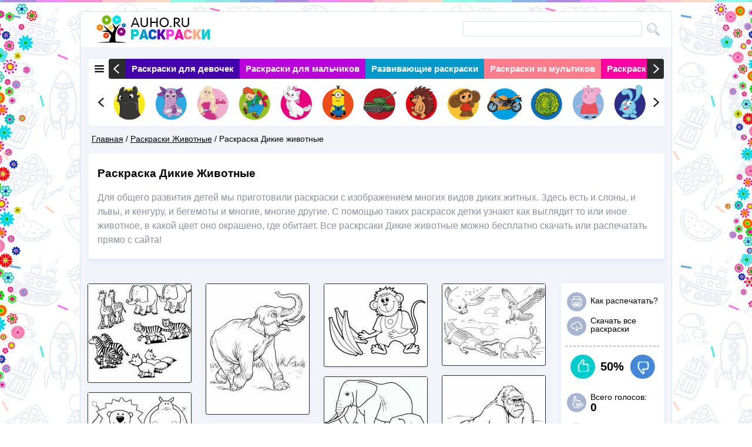

--- FILE ---
content_type: text/html; charset=utf-8
request_url: https://auho.ru/raskraski-zhivotnyh/raskraska-dikie-zhivotnye
body_size: 11259
content:
<!DOCTYPE html>
<!--[if lt IE 7]><html class="lt-ie9 lt-ie8 lt-ie7" lang="ru" dir="ltr"><![endif]-->
<!--[if IE 7]><html class="lt-ie9 lt-ie8" lang="ru" dir="ltr"><![endif]-->
<!--[if IE 8]><html class="lt-ie9" lang="ru" dir="ltr"><![endif]-->
<!--[if gt IE 8]><!--><html lang="ru" dir="ltr" prefix="content: http://purl.org/rss/1.0/modules/content/ dc: http://purl.org/dc/terms/ foaf: http://xmlns.com/foaf/0.1/ og: http://ogp.me/ns# rdfs: http://www.w3.org/2000/01/rdf-schema# sioc: http://rdfs.org/sioc/ns# sioct: http://rdfs.org/sioc/types# skos: http://www.w3.org/2004/02/skos/core# xsd: http://www.w3.org/2001/XMLSchema#"><!--<![endif]-->
<head>
<meta charset="utf-8" />
<meta name="description" content="Все дикие животные в картинках раскрасках для детей на нашем сайте! Распечатайте бесплатно!" /><meta name="keywords" content="раскраска дикие животные, дикие животные, бесплатно" /><link rel="shortcut icon" href="https://auho.ru/sites/default/files/favicon_0.ico" type="image/vnd.microsoft.icon" />
<meta name="viewport" content="width=device-width, initial-scale=1" />
<meta name="MobileOptimized" content="width" />
<meta name="description" content="Для общего развития детей мы приготовили раскраски с изображением многих видов диких житных. Здесь есть и слоны, и львы, и кенгуру, и бегемоты и многие, многие другие. С помощью таких раскрасок детки узнают как выглядит то или иное животное, в какой цвет оно окрашено, где обитает. Все раскрсаки Дикие животные можно бесплатно скачать или распечатать прямо с сайта!" />
<meta name="HandheldFriendly" content="true" />
<meta name="apple-mobile-web-app-capable" content="yes" />
<meta name="generator" content="Drupal 7 (http://drupal.org)" />
<link rel="canonical" href="https://auho.ru/raskraski-zhivotnyh/raskraska-dikie-zhivotnye" />
<link rel="shortlink" href="https://auho.ru/node/461" />
<title>Раскраска Дикие Животные - детсские раскраски распечатать бесплатно</title>
<link type="text/css" rel="stylesheet" href="https://auho.ru/sites/default/files/css/css_xE-rWrJf-fncB6ztZfd2huxqgxu4WO-qwma6Xer30m4.css" media="all" />
<link type="text/css" rel="stylesheet" href="https://auho.ru/sites/default/files/css/css__LeQxW73LSYscb1O__H6f-j_jdAzhZBaesGL19KEB6U.css" media="all" />
<link type="text/css" rel="stylesheet" href="https://auho.ru/sites/default/files/css/css_TsVRTbLFUpEZAfw-_bWPJu840QT523CPjUVJ5MRWfyk.css" media="all" />
<link type="text/css" rel="stylesheet" href="https://auho.ru/sites/default/files/css/css_kiAK6kh47CkS3CmUouxRK4lPWoDzRdvhw6hZmTdidOc.css" media="all" />
<link type="text/css" rel="stylesheet" href="https://auho.ru/sites/default/files/css/css_k_S0Rdsvc32fVjl0p2ZTcNdnp_nrd2jZZ75WqtKVUOY.css" media="screen" />
<link type="text/css" rel="stylesheet" href="https://auho.ru/sites/default/files/css/css_ZwQ4JegYk9_vB7LtvEKjfjeVcLzDAa88SNWeshZo5Jw.css" media="all" />
<link type="text/css" rel="stylesheet" href="https://auho.ru/sites/default/files/css/css_68yhuw5aIoeAnsBF1QNwHvEskcnCQcb3xvaZv7uYXTU.css" media="print" />
<link type="text/css" rel="stylesheet" href="https://auho.ru/sites/default/files/css/css_AbpHGcgLb-kRsJGnwFEktk7uzpZOCcBY74-YBdrKVGs.css" media="only screen" />

<!--[if lt IE 9]>
<link type="text/css" rel="stylesheet" href="https://auho.ru/sites/default/files/css/css_lxOx2-kfGCnveUbJTbWFgIDXHj7k-jcsuyscGbT_S5o.css" media="screen" />
<![endif]-->
<script src="https://auho.ru/sites/default/files/js/js_v7z_ueNi9EIrZXPI8So7AkuzyXuKekr2jbdDptsM5Oc.js"></script>
<script src="https://auho.ru/sites/default/files/js/js_0Mzz7ykE2iyxMlpKO5FuKiO3GIfEcOW7SHP1gdqwjWQ.js"></script>
<script src="https://auho.ru/sites/default/files/js/js_5HaNNbI5smEEz-kUfTXfiWlbZeLxIM7-lpTY_vhGaR8.js"></script>
<script src="https://auho.ru/sites/default/files/js/js_AjacGGoDH-sS_mASIFxB1LzI2GWeC-HVVG-cpmlxJ5s.js"></script>
<script>jQuery.extend(Drupal.settings, {"basePath":"\/","pathPrefix":"","ajaxPageState":{"theme":"responsive_theme","theme_token":"_mOa-8dwApzj5MDBGQH8aflfheaZLCxvMl64fLscnE8","jquery_version":"1.7","js":{"modules\/statistics\/statistics.js":1,"sites\/all\/modules\/jquery_update\/replace\/jquery\/1.7\/jquery.min.js":1,"misc\/jquery.once.js":1,"misc\/drupal.js":1,"sites\/all\/modules\/jquery_update\/replace\/ui\/ui\/minified\/jquery.ui.core.min.js":1,"sites\/all\/modules\/jquery_update\/replace\/ui\/external\/jquery.cookie.js":1,"sites\/all\/modules\/jquery_update\/replace\/misc\/jquery.form.min.js":1,"misc\/ajax.js":1,"sites\/all\/modules\/jquery_update\/js\/jquery_update.js":1,"public:\/\/languages\/ru_OgIjp76uwE8nqkQYPo4S_1LUfjQVxMN8MTroT_SPPHU.js":1,"sites\/all\/libraries\/colorbox\/jquery.colorbox.js":1,"sites\/all\/modules\/colorbox\/js\/colorbox.js":1,"sites\/all\/modules\/colorbox\/styles\/default\/colorbox_style.js":1,"sites\/all\/modules\/colorbox\/js\/colorbox_load.js":1,"misc\/progress.js":1,"sites\/all\/modules\/ctools\/js\/modal.js":1,"sites\/all\/modules\/modal_forms\/js\/modal_forms_popup.js":1,"sites\/all\/modules\/rate\/rate.js":1,"sites\/all\/modules\/views\/js\/base.js":1,"sites\/all\/modules\/views\/js\/ajax_view.js":1,"sites\/all\/themes\/responsive_blog_theme\/scripts\/lib.js":1,"sites\/all\/themes\/responsive_blog_theme\/slick\/slick.min.js":1,"sites\/all\/themes\/responsive_blog_theme\/scripts\/script.js":1},"css":{"modules\/system\/system.base.css":1,"modules\/system\/system.menus.css":1,"modules\/system\/system.messages.css":1,"modules\/system\/system.theme.css":1,"misc\/ui\/jquery.ui.core.css":1,"misc\/ui\/jquery.ui.theme.css":1,"modules\/comment\/comment.css":1,"modules\/field\/theme\/field.css":1,"modules\/node\/node.css":1,"modules\/search\/search.css":1,"modules\/user\/user.css":1,"sites\/all\/modules\/views\/css\/views.css":1,"sites\/all\/modules\/colorbox\/styles\/default\/colorbox_style.css":1,"sites\/all\/modules\/ctools\/css\/ctools.css":1,"sites\/all\/modules\/ctools\/css\/modal.css":1,"sites\/all\/modules\/modal_forms\/css\/modal_forms_popup.css":1,"sites\/all\/modules\/rate\/rate.css":1,"sites\/all\/modules\/rate\/templates\/thumbs-up-down\/thumbs-up-down.css":1,"sites\/all\/themes\/adaptivetheme\/at_core\/css\/at.layout.css":1,"sites\/all\/themes\/responsive_blog_theme\/css\/global.base.css":1,"sites\/all\/themes\/responsive_blog_theme\/css\/global.styles.css":1,"sites\/all\/themes\/responsive_blog_theme\/slick\/slick.css":1,"sites\/all\/themes\/responsive_blog_theme\/css\/print_img.css":1,"public:\/\/adaptivetheme\/responsive_theme_files\/responsive_theme.responsive.layout.css":1,"public:\/\/adaptivetheme\/responsive_theme_files\/responsive_theme.responsive.styles.css":1,"public:\/\/adaptivetheme\/responsive_theme_files\/responsive_theme.lt-ie9.layout.css":1}},"colorbox":{"transition":"elastic","speed":"350","opacity":"0.85","slideshow":false,"slideshowAuto":true,"slideshowSpeed":"2500","slideshowStart":"start slideshow","slideshowStop":"stop slideshow","current":"{current} of {total}","previous":"\u00ab Prev","next":"Next \u00bb","close":"Close","overlayClose":true,"maxWidth":"1000px","maxHeight":"700px","initialWidth":"550","initialHeight":"250","fixed":false,"scrolling":true,"mobiledetect":true,"mobiledevicewidth":"480px"},"CToolsModal":{"loadingText":"\u0417\u0430\u0433\u0440\u0443\u0437\u043a\u0430...","closeText":"Close Window","closeImage":"\u003Cimg typeof=\u0022foaf:Image\u0022 class=\u0022image-style-none\u0022 src=\u0022https:\/\/auho.ru\/sites\/all\/modules\/ctools\/images\/icon-close-window.png\u0022 alt=\u0022Close window\u0022 title=\u0022Close window\u0022 \/\u003E","throbber":"\u003Cimg typeof=\u0022foaf:Image\u0022 class=\u0022image-style-none\u0022 src=\u0022https:\/\/auho.ru\/sites\/all\/modules\/ctools\/images\/throbber.gif\u0022 alt=\u0022\u0417\u0430\u0433\u0440\u0443\u0437\u043a\u0430\u0022 title=\u0022\u0417\u0430\u0433\u0440\u0443\u0437\u043a\u0430...\u0022 \/\u003E"},"modal-popup-small":{"modalSize":{"type":"fixed","width":300,"height":300},"modalOptions":{"opacity":0.85,"background":"#000"},"animation":"fadeIn","modalTheme":"ModalFormsPopup","throbber":"\u003Cimg typeof=\u0022foaf:Image\u0022 class=\u0022image-style-none\u0022 src=\u0022https:\/\/auho.ru\/sites\/all\/modules\/modal_forms\/images\/loading_animation.gif\u0022 alt=\u0022\u0417\u0430\u0433\u0440\u0443\u0437\u043a\u0430...\u0022 title=\u0022\u0417\u0430\u0433\u0440\u0443\u0437\u043a\u0430\u0022 \/\u003E","closeText":"\u0417\u0430\u043a\u0440\u044b\u0442\u044c"},"modal-popup-medium":{"modalSize":{"type":"fixed","width":550,"height":450},"modalOptions":{"opacity":0.85,"background":"#000"},"animation":"fadeIn","modalTheme":"ModalFormsPopup","throbber":"\u003Cimg typeof=\u0022foaf:Image\u0022 class=\u0022image-style-none\u0022 src=\u0022https:\/\/auho.ru\/sites\/all\/modules\/modal_forms\/images\/loading_animation.gif\u0022 alt=\u0022\u0417\u0430\u0433\u0440\u0443\u0437\u043a\u0430...\u0022 title=\u0022\u0417\u0430\u0433\u0440\u0443\u0437\u043a\u0430\u0022 \/\u003E","closeText":"\u0417\u0430\u043a\u0440\u044b\u0442\u044c"},"modal-popup-large":{"modalSize":{"type":"scale","width":0.8,"height":0.8},"modalOptions":{"opacity":0.85,"background":"#000"},"animation":"fadeIn","modalTheme":"ModalFormsPopup","throbber":"\u003Cimg typeof=\u0022foaf:Image\u0022 class=\u0022image-style-none\u0022 src=\u0022https:\/\/auho.ru\/sites\/all\/modules\/modal_forms\/images\/loading_animation.gif\u0022 alt=\u0022\u0417\u0430\u0433\u0440\u0443\u0437\u043a\u0430...\u0022 title=\u0022\u0417\u0430\u0433\u0440\u0443\u0437\u043a\u0430\u0022 \/\u003E","closeText":"\u0417\u0430\u043a\u0440\u044b\u0442\u044c"},"rate":{"basePath":"\/rate\/vote\/js","destination":"node\/461"},"views":{"ajax_path":"\/views\/ajax","ajaxViews":{"views_dom_id:1caf600e404ad57efd4643c3e4272a2a":{"view_name":"clone_2_of_","view_display_id":"block","view_args":"","view_path":"node\/461","view_base_path":null,"view_dom_id":"1caf600e404ad57efd4643c3e4272a2a","pager_element":0},"views_dom_id:7c13bcca2aa3998f5f79cbd800c49a9d":{"view_name":"clone_of_","view_display_id":"block","view_args":"","view_path":"node\/461","view_base_path":null,"view_dom_id":"7c13bcca2aa3998f5f79cbd800c49a9d","pager_element":0}}},"urlIsAjaxTrusted":{"\/search\/node":true},"statistics":{"data":{"nid":"461"},"url":"\/modules\/statistics\/statistics.php"},"adaptivetheme":{"responsive_theme":{"layout_settings":{"bigscreen":"three-col-grail","tablet_landscape":"three-col-grail","tablet_portrait":"one-col-vert","smalltouch_landscape":"one-col-vert","smalltouch_portrait":"one-col-stack"},"media_query_settings":{"bigscreen":"only screen and (min-width:1170px)","tablet_landscape":"only screen and (min-width:724px) and (max-width:1169px)","tablet_portrait":"only screen and (min-width:481px) and (max-width:723px)","smalltouch_landscape":"only screen and (min-width:321px) and (max-width:480px)","smalltouch_portrait":"only screen and (max-width:320px)"}}}});</script>
<!--[if lt IE 9]>
<script src="https://auho.ru/sites/all/themes/adaptivetheme/at_core/scripts/html5.js?qpdif9"></script>
<![endif]-->
</head>
<body class="html not-front not-logged-in no-sidebars page-node page-node- page-node-461 node-type-coloring atr-7.x-3.x atv-7.x-1.x-dev">
  <div id="skip-link" class="nocontent">
    <a href="#main-content" class="element-invisible element-focusable">Перейти к основному содержанию</a>
  </div>
    <script data-ad-client="ca-pub-9427445576542037" async src="https://pagead2.googlesyndication.com/pagead/js/adsbygoogle.js"></script>


<img src="/sites/all/themes/responsive_blog_theme/images/flow_l.png" class="flow_l"/>
 <img src="/sites/all/themes/responsive_blog_theme/images/flow_r.png" class="flow_r"/>
<div id="page" class="container page">

  <!-- region: Leaderboard -->
  
  <header id="header" class="clearfix" role="banner">

          <!-- start: Branding -->
      <div id="branding" class="branding-elements clearfix">

                  <div id="logo">
            <a href="/"><img class="site-logo" typeof="foaf:Image" src="https://auho.ru/sites/all/themes/responsive_blog_theme/logo.png" alt="Детские раскраски для мальчиков и девочек" /></a>            <div id="search-box" role="search"><form class="search-form" action="/search/node" method="post" id="search-form" accept-charset="UTF-8"><div><div class="container-inline form-wrapper" id="edit-basic"><div class="form-item form-type-textfield form-item-keys">
  <label for="edit-keys">Введите ключевые слова для поиска </label>
 <input type="text" id="edit-keys" name="keys" value="" size="40" maxlength="255" class="form-text" />
</div>
<input type="submit" id="edit-submit" name="op" value="Поиск" class="form-submit" /></div><input type="hidden" name="form_build_id" value="form-sWAB9IvlQyu0LqSQOrnh7N89NvRG2aN4ONSNycJ_W44" />
<input type="hidden" name="form_id" value="search_form" />
</div></form></div>          </div>
                <!-- Navigation elements -->
                                          <!-- start: Site name and Slogan hgroup -->
          <hgroup class="h-group" id="name-and-slogan">
            
          </hgroup><!-- /end #name-and-slogan -->
        
      </div><!-- /end #branding -->
    
    <!-- region: Header -->
    <div class="region region-header"><div class="region-inner clearfix"><div id="block-views-main-cat-block" class="block block-views no-title" ><div class="block-inner clearfix">  
  
  <div class="block-content content"><div class="view view-main-cat view-id-main_cat view-display-id-block view-dom-id-73af18beea2b43312817682c087e7eb5">
        
  
  
      <div class="view-content">
      


<div class="slider">
	<div class="s-imgs">
		<div class="s-imgs-in variable slider_in">
                      <div class="s-slide s-slide-0">
                  <div class="" data-color="#4400ad"><a href="/raskraski-dlya-devochek">Раскраски для девочек</a></div>
          </div>
                    <div class="s-slide s-slide-1">
                  <div class="" data-color="#b900d8"><a href="/raskraski-dlya-malchikov">Раскраски для мальчиков</a></div>
          </div>
                    <div class="s-slide s-slide-2">
                  <div class="" data-color="#0199c8"><a href="/razvivayushchie-raskraski">Развивающие раскраски</a></div>
          </div>
                    <div class="s-slide s-slide-3">
                  <div class="" data-color="#ff7c8c"><a href="/raskraski-iz-multikov">Раскраски из мультиков</a></div>
          </div>
                    <div class="s-slide s-slide-4">
                  <div class="" data-color="#fc01a0"><a href="/raskraski-na-prazdniki">Раскраски на праздники</a></div>
          </div>
                    <div class="s-slide s-slide-5">
                  <div class="" data-color="#ffaa85"><a href="/raskraski-iz-skazok">Раскраски из сказок</a></div>
          </div>
                    <div class="s-slide s-slide-6">
                  <div class="" data-color="#00cbcc"><a href="/interesnye-raskraski">Интересные раскраски</a></div>
          </div>
                    <div class="s-slide s-slide-7">
                  <div class="" data-color="#0159c3"><a href="/raskraski-vinks">Раскраски для взрослых</a></div>
          </div>
                    <div class="s-slide s-slide-8">
                  <div class="" data-color="#b900d8"><a href="/raskraski-ovoshchi-i-frukty">Раскраски Овощи и фрукты</a></div>
          </div>
                    <div class="s-slide s-slide-9">
                  <div class="" data-color="#fc01a0"><a href="/raskraski-zhivotnyh">Раскраски Животные</a></div>
          </div>
                    <div class="s-slide s-slide-10">
                  <div class="" data-color="#4400ad"><a href="/raskraski-priroda">Раскраски Природа</a></div>
          </div>
        		</div>
		<!-- <div class="s-prev"></div>
          <div class="s-next"></div> -->
	</div>
</div>
    </div>
  
  
  
  
  
  
</div></div>
  </div></div><div id="block-views-slider-img-block" class="block block-views no-title" ><div class="block-inner clearfix">  
  
  <div class="block-content content"><div class="view view-slider-img view-id-slider_img view-display-id-block view-dom-id-94d8c4111bacd5f3aeb3fe6e7f147b26">
        
  
  
      <div class="view-content">
      
<div class="slider">
	<div class="s-imgs">
		<div class="s-imgs-in">
                      <div class="s-slide s-slide-0">
                  <div class="im_sl_cont"><a href="http://auho.ru/raskraski-iz-multikov/raskraska-bezzubik"><img typeof="foaf:Image" class="image-style-small-img" src="https://auho.ru/sites/default/files/styles/small_img/public/bezzubik1_1.png?itok=EfdfPQz7" width="61" height="61" alt="" /></a></div>
          </div>
                     <div class="s-slide s-slide-1">
                  <div class="im_sl_cont"><a href="http://auho.ru/raskraski-iz-multikov/raskraska-luntik"><img typeof="foaf:Image" class="image-style-small-img" src="https://auho.ru/sites/default/files/styles/small_img/public/luntik.png?itok=UTX9OR3F" width="61" height="61" alt="" /></a></div>
          </div>
                     <div class="s-slide s-slide-2">
                  <div class="im_sl_cont"><a href="http://auho.ru/raskraski-dlya-devochek/raskraski-kukla-barbi"><img typeof="foaf:Image" class="image-style-small-img" src="https://auho.ru/sites/default/files/styles/small_img/public/barbi.png?itok=wUoamhCi" width="61" height="61" alt="" /></a></div>
          </div>
                     <div class="s-slide s-slide-3">
                  <div class="im_sl_cont"><a href="http://auho.ru/raskraski-iz-multikov/raskraska-karlson"><img typeof="foaf:Image" class="image-style-small-img" src="https://auho.ru/sites/default/files/styles/small_img/public/karlson.png?itok=u98xFi5W" width="61" height="61" alt="" /></a></div>
          </div>
                     <div class="s-slide s-slide-4">
                  <div class="im_sl_cont"><a href="http://auho.ru/raskraski-zhivotnyh/raskraski-koshki-i-kotyata"><img typeof="foaf:Image" class="image-style-small-img" src="https://auho.ru/sites/default/files/styles/small_img/public/koshka.png?itok=rlARFbSq" width="61" height="61" alt="" /></a></div>
          </div>
                     <div class="s-slide s-slide-5">
                  <div class="im_sl_cont"><a href="http://auho.ru/raskraski-iz-multikov/raskraska-minony"><img typeof="foaf:Image" class="image-style-small-img" src="https://auho.ru/sites/default/files/styles/small_img/public/minion-2.png?itok=XI0tiAtb" width="61" height="61" alt="" /></a></div>
          </div>
                     <div class="s-slide s-slide-6">
                  <div class="im_sl_cont"><a href="http://auho.ru/raskraski-dlya-malchikov/raskraski-tanki"><img typeof="foaf:Image" class="image-style-small-img" src="https://auho.ru/sites/default/files/styles/small_img/public/tank_0.png?itok=jn4O2EY7" width="61" height="61" alt="" /></a></div>
          </div>
                     <div class="s-slide s-slide-7">
                  <div class="im_sl_cont"><a href="http://auho.ru/raskraski-zhivotnyh/raskraska-ezhik"><img typeof="foaf:Image" class="image-style-small-img" src="https://auho.ru/sites/default/files/styles/small_img/public/ezhik_1.png?itok=b4_fmw_n" width="61" height="61" alt="" /></a></div>
          </div>
                     <div class="s-slide s-slide-8">
                  <div class="im_sl_cont"><a href="http://auho.ru/raskraski-iz-multikov/raskraska-cheburashka"><img typeof="foaf:Image" class="image-style-small-img" src="https://auho.ru/sites/default/files/styles/small_img/public/cheburashka.png?itok=j4twDIx7" width="61" height="61" alt="" /></a></div>
          </div>
                     <div class="s-slide s-slide-9">
                  <div class="im_sl_cont"><a href="http://auho.ru/raskraski-dlya-malchikov/raskraska-motocikl"><img typeof="foaf:Image" class="image-style-small-img" src="https://auho.ru/sites/default/files/styles/small_img/public/mototsikl.png?itok=o_zmoAAM" width="61" height="61" alt="" /></a></div>
          </div>
                     <div class="s-slide s-slide-10">
                  <div class="im_sl_cont"><a href="http://auho.ru/raskraski-ovoshchi-i-frukty/raskraska-kapusta"><img typeof="foaf:Image" class="image-style-small-img" src="https://auho.ru/sites/default/files/styles/small_img/public/kapusta.png?itok=2s00xlmq" width="61" height="61" alt="" /></a></div>
          </div>
                     <div class="s-slide s-slide-11">
                  <div class="im_sl_cont"><a href="http://auho.ru/raskraski-iz-multikov/raskraski-svinka-peppa"><img typeof="foaf:Image" class="image-style-small-img" src="https://auho.ru/sites/default/files/styles/small_img/public/peppa-_converted.png?itok=j1e4FLZU" width="61" height="61" alt="" /></a></div>
          </div>
                     <div class="s-slide s-slide-12">
                  <div class="im_sl_cont"><a href="http://auho.ru/raskraski-iz-multikov/raskraska-smeshariki"><img typeof="foaf:Image" class="image-style-small-img" src="https://auho.ru/sites/default/files/styles/small_img/public/smeshariki.png?itok=gZ8bG5vx" width="61" height="61" alt="" /></a></div>
          </div>
                     <div class="s-slide s-slide-13">
                  <div class="im_sl_cont"><a href="http://auho.ru/raskraski-zhivotnyh/raskraska-olen"><img typeof="foaf:Image" class="image-style-small-img" src="https://auho.ru/sites/default/files/styles/small_img/public/olen.png?itok=PX80DGbi" width="61" height="61" alt="" /></a></div>
          </div>
                     <div class="s-slide s-slide-14">
                  <div class="im_sl_cont"><a href="http://auho.ru/raskraski-zhivotnyh/raskraska-belka"><img typeof="foaf:Image" class="image-style-small-img" src="https://auho.ru/sites/default/files/styles/small_img/public/belka.png?itok=jkUvumBs" width="61" height="61" alt="" /></a></div>
          </div>
                     <div class="s-slide s-slide-15">
                  <div class="im_sl_cont"><a href="http://auho.ru/interesnye-raskraski/raskraska-dinozavry"><img typeof="foaf:Image" class="image-style-small-img" src="https://auho.ru/sites/default/files/styles/small_img/public/dinozavr.png?itok=whCNeCk_" width="61" height="61" alt="" /></a></div>
          </div>
                     <div class="s-slide s-slide-16">
                  <div class="im_sl_cont"><a href="http://auho.ru/raskraski-dlya-devochek/raskraski-klub-vinks"><img typeof="foaf:Image" class="image-style-small-img" src="https://auho.ru/sites/default/files/styles/small_img/public/vinx.png?itok=n-i32sHQ" width="61" height="61" alt="" /></a></div>
          </div>
                     <div class="s-slide s-slide-17">
                  <div class="im_sl_cont"><a href="http://auho.ru/raskraski-dlya-malchikov/raskraski-lego"><img typeof="foaf:Image" class="image-style-small-img" src="https://auho.ru/sites/default/files/styles/small_img/public/lego.png?itok=pgM2BOle" width="61" height="61" alt="" /></a></div>
          </div>
                     <div class="s-slide s-slide-18">
                  <div class="im_sl_cont"><a href="http://auho.ru/raskraski-dlya-malchikov/raskraski-mashiny"><img typeof="foaf:Image" class="image-style-small-img" src="https://auho.ru/sites/default/files/styles/small_img/public/mashinka.png?itok=NzkfiWMO" width="61" height="61" alt="" /></a></div>
          </div>
                     <div class="s-slide s-slide-19">
                  <div class="im_sl_cont"><a href="http://auho.ru/raskraski-zhivotnyh/raskraska-sova"><img typeof="foaf:Image" class="image-style-small-img" src="https://auho.ru/sites/default/files/styles/small_img/public/sova.png?itok=_THN-4D6" width="61" height="61" alt="" /></a></div>
          </div>
         		</div>
		<div class="s-prev"></div>
        <div class="s-next"></div>
	</div>
</div>
    </div>
  
  
  
  
  
  
</div></div>
  </div></div></div></div>    <script type="text/javascript" src="//vk.com/js/api/openapi.js?117"></script>
<script type="text/javascript" src="http://vk.com/js/api/share.js?92" charset="windows-1251"></script>
  </header>

  <!-- Breadcrumbs -->
    <div id="breadcrumb"><div class="breadcrumb-wrapper"><h2 class="element-invisible">Вы здесь</h2><div class="breadcrumb"><span class="inline odd first"><a href="/">Главная</a></span> <span class="delimiter">/</span> <span class="inline even"><a href="https://auho.ru/raskraski-zhivotnyh">Раскраски Животные</a></span> <span class="delimiter">/</span> <span class="inline odd last">Раскраска Дикие животные</span></div></div></div>
  

  <!-- Messages and Help -->
    
  <!-- region: Secondary Content -->
  
  <div id="columns" class="columns clearfix">
    <div id="content-column" class="content-column" role="main">
      <div class="content-inner">

        <!-- region: Highlighted -->
                
                    <header id="main-content-header" class="clearfix">

              
            </header>
                 
       
        <section id="main-content">
		<!-- region: Tertiary Content -->
 			  			          <!-- region: Main Content -->
                      <div id="content" class="region">
                                                                                                                 

              <br>


<!--
<style>
.auho
{
position:relative;
margin:0 0 0 0;
bottom:0px;
left:0px;
z-index:100;
}
</style>
<ins class="adsbygoogle auho"
     style="display:block"
     data-ad-client="ca-pub-3228059912690587"
     data-ad-slot="8073204338"
     data-ad-format="auto"></ins>
<script>
(adsbygoogle = window.adsbygoogle || []).push({});
</script>
-->



                        
            </div>
          
          
        </section><!-- /end #main-content -->
         
         		    				  <h1 id="page-title">
				   Раскраска Дикие животные				 </h1>
		             <div id="block-system-main" class="block block-system no-title" >  
  
  

<div id="node-461" class="node node-coloring article clearfix" about="/raskraski-zhivotnyh/raskraska-dikie-zhivotnye" typeof="sioc:Item foaf:Document" role="article">


  
      <span property="dc:title" content="Раскраска Дикие животные" class="rdf-meta element-hidden"></span><span property="sioc:num_replies" content="0" datatype="xsd:integer" class="rdf-meta element-hidden"></span>
  <div class="content" class="node-content">
    Для общего развития детей мы приготовили раскраски с изображением многих видов диких житных. Здесь есть и слоны, и львы, и кенгуру, и бегемоты и многие, многие другие. С помощью таких раскрасок детки узнают как выглядит то или иное животное, в какой цвет оно окрашено, где обитает. Все раскрсаки Дикие животные можно бесплатно скачать или распечатать прямо с сайта!<br>
<!--
<style>
.auho
{
position:relative;
margin:0 0 0 0;
bottom:0px;
z-index:100;
left:0px;

}
</style>

<ins class="adsbygoogle auho"
     style="display:block"
     data-ad-client="ca-pub-3228059912690587"
     data-ad-slot="8073204338"
     data-ad-format="auto"></ins>
<script>
(adsbygoogle = window.adsbygoogle || []).push({});
</script>
-->



  </div>
 <div style="padding-left:14px; padding-bottom:20px;" id="yandex_rtb_R-A-203275-1"></div>
    
  
  <table class="wrap_tumb">
  	

        <tr>
                    
          	<td><div class="wrap_img_tumb"><a href="https://auho.ru/sites/default/files/raskraska-dikie-zhivotnie-1.jpg" title="Дикие животные" class="colorbox" rel="gallery-node-461-5AnZKT0wtq8"><img typeof="foaf:Image" class="image-style-new-tumb-size" src="https://auho.ru/sites/default/files/styles/new_tumb_size/public/raskraska-dikie-zhivotnie-1.jpg?itok=wTQFloDm" width="175" height="160" alt="Дикие животные" title="" /></a></div><div class="wrap_img_tumb"><a href="https://auho.ru/sites/default/files/raskraska-dikie-zhivotnie-2.jpg" title="Животные" class="colorbox" rel="gallery-node-461-5AnZKT0wtq8"><img typeof="foaf:Image" class="image-style-new-tumb-size" src="https://auho.ru/sites/default/files/styles/new_tumb_size/public/raskraska-dikie-zhivotnie-2.jpg?itok=OFCwivQP" width="175" height="233" alt="Животные" title="" /></a></div><div class="wrap_img_tumb"><a href="https://auho.ru/sites/default/files/raskraska-dikie-zhivotnie-5.jpg" title="Крокодил" class="colorbox" rel="gallery-node-461-5AnZKT0wtq8"><img typeof="foaf:Image" class="image-style-new-tumb-size" src="https://auho.ru/sites/default/files/styles/new_tumb_size/public/raskraska-dikie-zhivotnie-5.jpg?itok=MX_Qmd4N" width="175" height="131" alt="Крокодил" title="" /></a></div><div class="wrap_img_tumb"><a href="https://auho.ru/sites/default/files/raskraska-dikie-zhivotnie-7.jpg" title="Лиса" class="colorbox" rel="gallery-node-461-5AnZKT0wtq8"><img typeof="foaf:Image" class="image-style-new-tumb-size" src="https://auho.ru/sites/default/files/styles/new_tumb_size/public/raskraska-dikie-zhivotnie-7.jpg?itok=8zceQKDW" width="175" height="233" alt="Лиса" title="" /></a></div><div class="wrap_img_tumb"><a href="https://auho.ru/sites/default/files/raskraska-dikie-zhivotnie-8.jpg" title="Черепаха" class="colorbox" rel="gallery-node-461-5AnZKT0wtq8"><img typeof="foaf:Image" class="image-style-new-tumb-size" src="https://auho.ru/sites/default/files/styles/new_tumb_size/public/raskraska-dikie-zhivotnie-8.jpg?itok=zwkwZsLJ" width="175" height="146" alt="Черепаха" title="" /></a></div></td>        
         
                    
          	<td><div class="wrap_img_tumb"><a href="https://auho.ru/sites/default/files/raskraska-dikie-zhivotnie-9.jpg" title="Слон" class="colorbox" rel="gallery-node-461-5AnZKT0wtq8"><img typeof="foaf:Image" class="image-style-new-tumb-size" src="https://auho.ru/sites/default/files/styles/new_tumb_size/public/raskraska-dikie-zhivotnie-9.jpg?itok=RoFBXRtI" width="175" height="214" alt="Слон" title="" /></a></div><div class="wrap_img_tumb"><a href="https://auho.ru/sites/default/files/raskraska-dikie-zhivotnie-10.jpg" title="Зебра" class="colorbox" rel="gallery-node-461-5AnZKT0wtq8"><img typeof="foaf:Image" class="image-style-new-tumb-size" src="https://auho.ru/sites/default/files/styles/new_tumb_size/public/raskraska-dikie-zhivotnie-10.jpg?itok=Ywo6FSEO" width="175" height="214" alt="Зебра" title="" /></a></div><div class="wrap_img_tumb"><a href="https://auho.ru/sites/default/files/raskraska-dikie-zhivotnie-11.jpg" title="Газель" class="colorbox" rel="gallery-node-461-5AnZKT0wtq8"><img typeof="foaf:Image" class="image-style-new-tumb-size" src="https://auho.ru/sites/default/files/styles/new_tumb_size/public/raskraska-dikie-zhivotnie-11.jpg?itok=LcN7qk46" width="175" height="233" alt="Газель" title="" /></a></div><div class="wrap_img_tumb"><a href="https://auho.ru/sites/default/files/raskraska-dikie-zhivotnie-13.jpg" title="Леопард" class="colorbox" rel="gallery-node-461-5AnZKT0wtq8"><img typeof="foaf:Image" class="image-style-new-tumb-size" src="https://auho.ru/sites/default/files/styles/new_tumb_size/public/raskraska-dikie-zhivotnie-13.jpg?itok=2XFVw5Ev" width="175" height="131" alt="Леопард" title="" /></a></div><div class="wrap_img_tumb"><a href="https://auho.ru/sites/default/files/raskraska-dikie-zhivotnie-18.jpg" title="Жираф" class="colorbox" rel="gallery-node-461-5AnZKT0wtq8"><img typeof="foaf:Image" class="image-style-new-tumb-size" src="https://auho.ru/sites/default/files/styles/new_tumb_size/public/raskraska-dikie-zhivotnie-18.jpg?itok=OhVGGxFM" width="175" height="138" alt="Жираф" title="" /></a></div></td>        
         
                    
          	<td><div class="wrap_img_tumb"><a href="https://auho.ru/sites/default/files/raskraska-dikie-zhivotnie-19.jpg" title="Обезьяна" class="colorbox" rel="gallery-node-461-5AnZKT0wtq8"><img typeof="foaf:Image" class="image-style-new-tumb-size" src="https://auho.ru/sites/default/files/styles/new_tumb_size/public/raskraska-dikie-zhivotnie-19.jpg?itok=9_YQHKVn" width="175" height="133" alt="Обезьяна" title="" /></a></div><div class="wrap_img_tumb"><a href="https://auho.ru/sites/default/files/raskraska-dikie-zhivotnie-20.jpg" title="Слоны" class="colorbox" rel="gallery-node-461-5AnZKT0wtq8"><img typeof="foaf:Image" class="image-style-new-tumb-size" src="https://auho.ru/sites/default/files/styles/new_tumb_size/public/raskraska-dikie-zhivotnie-20.jpg?itok=2H7xCPKv" width="175" height="131" alt="Слоны" title="" /></a></div><div class="wrap_img_tumb"><a href="https://auho.ru/sites/default/files/raskraska-dikie-zhivotnie-24.jpg" title="Зубр" class="colorbox" rel="gallery-node-461-5AnZKT0wtq8"><img typeof="foaf:Image" class="image-style-new-tumb-size" src="https://auho.ru/sites/default/files/styles/new_tumb_size/public/raskraska-dikie-zhivotnie-24.jpg?itok=BYxYWn8h" width="175" height="159" alt="Зубр" title="" /></a></div><div class="wrap_img_tumb"><a href="https://auho.ru/sites/default/files/raskraska-dikie-zhivotnie-25.jpg" title="Львица" class="colorbox" rel="gallery-node-461-5AnZKT0wtq8"><img typeof="foaf:Image" class="image-style-new-tumb-size" src="https://auho.ru/sites/default/files/styles/new_tumb_size/public/raskraska-dikie-zhivotnie-25.jpg?itok=aa-xyihi" width="175" height="214" alt="Львица" title="" /></a></div><div class="wrap_img_tumb"><a href="https://auho.ru/sites/default/files/raskraska-dikie-zhivotnie-28.jpg" title="Еж" class="colorbox" rel="gallery-node-461-5AnZKT0wtq8"><img typeof="foaf:Image" class="image-style-new-tumb-size" src="https://auho.ru/sites/default/files/styles/new_tumb_size/public/raskraska-dikie-zhivotnie-28.jpg?itok=ZjDC0pe0" width="175" height="216" alt="Еж" title="" /></a></div></td>        
         
                    
          	<td><div class="wrap_img_tumb"><a href="https://auho.ru/sites/default/files/raskraska-dikie-zhivotnie-29.jpg" title="Раскраска Дикие животные" class="colorbox" rel="gallery-node-461-5AnZKT0wtq8"><img typeof="foaf:Image" class="image-style-new-tumb-size" src="https://auho.ru/sites/default/files/styles/new_tumb_size/public/raskraska-dikie-zhivotnie-29.jpg?itok=4ELyMDKr" width="175" height="131" alt="Раскраска Дикие животные" title="" /></a></div><div class="wrap_img_tumb"><a href="https://auho.ru/sites/default/files/raskraska-dikie-zhivotnie-30.jpg" title="Горилла" class="colorbox" rel="gallery-node-461-5AnZKT0wtq8"><img typeof="foaf:Image" class="image-style-new-tumb-size" src="https://auho.ru/sites/default/files/styles/new_tumb_size/public/raskraska-dikie-zhivotnie-30.jpg?itok=oZn7-zjl" width="175" height="214" alt="Горилла" title="" /></a></div><div class="wrap_img_tumb"><a href="https://auho.ru/sites/default/files/raskraska-dikie-zhivotnie-31.jpg" title="Олень" class="colorbox" rel="gallery-node-461-5AnZKT0wtq8"><img typeof="foaf:Image" class="image-style-new-tumb-size" src="https://auho.ru/sites/default/files/styles/new_tumb_size/public/raskraska-dikie-zhivotnie-31.jpg?itok=rQSO7nQR" width="175" height="214" alt="Олень" title="" /></a></div><div class="wrap_img_tumb"><a href="https://auho.ru/sites/default/files/raskraska-dikie-zhivotnie-32.jpg" title="Бегемот" class="colorbox" rel="gallery-node-461-5AnZKT0wtq8"><img typeof="foaf:Image" class="image-style-new-tumb-size" src="https://auho.ru/sites/default/files/styles/new_tumb_size/public/raskraska-dikie-zhivotnie-32.jpg?itok=S9iegq87" width="175" height="214" alt="Бегемот" title="" /></a></div><div class="wrap_img_tumb"><a href="https://auho.ru/sites/default/files/raskraska-dikie-zhivotnie-33.jpg" title="Кенгуру" class="colorbox" rel="gallery-node-461-5AnZKT0wtq8"><img typeof="foaf:Image" class="image-style-new-tumb-size" src="https://auho.ru/sites/default/files/styles/new_tumb_size/public/raskraska-dikie-zhivotnie-33.jpg?itok=li9ygjk4" width="175" height="214" alt="Кенгуру" title="" /></a></div></td>        
         
                    
          	<td> 
					
					<div class="info">
		<div class="info1">
			<a href="/modal_content/nojs/node/2" class="ctools-use-modal ctools-modal-modal-popup-medium">Как распечатать? </a></div>
						<div id="download" class="info2">Скачать все раскраски</div>
						<div class="info3"><div class="rate-widget-1 rate-widget clear-block rate-average rate-widget-thumbs_up_down rate-7cf1b6727fa38fac4172de0bc97ba2ee rate-node-461-1-1" id="rate-node-461-1-1">

<ul>
  <li class="thumb-up">
    <a class="rate-button rate-thumbs-up-down-btn-up" id="rate-button-1" rel="nofollow" href="/raskraski-zhivotnyh/raskraska-dikie-zhivotnye?rate=7TuFbny1kezz_LgrZcjxxkr-pxvV4t2UogjNeiOm0k4" title="Вверх">Вверх</a>  </li>
  <li class="per">
  	 <div class="percent">50%</div>
  </li>
  <li class="thumb-down">
    <a class="rate-button rate-thumbs-up-down-btn-down" id="rate-button-2" rel="nofollow" href="/raskraski-zhivotnyh/raskraska-dikie-zhivotnye?rate=rxv_HIQJKif1bdhOMUQ2vNWQjM5eYafvw2bqXyzp89I" title="вниз">вниз</a>  </li>
</ul>
</div></div>
						<div class="info4">Всего голосов:
						<span>0</span>
						</div>
						<div class="info5">Просмотров:
						<span>							5091							</span>
						</div>
					</div>

<div class="social">
	<div class="social-title">Поделитесь</div>
	<script type="text/javascript" src="//yastatic.net/es5-shims/0.0.2/es5-shims.min.js" charset="utf-8"></script>
	<script type="text/javascript" src="//yastatic.net/share2/share.js" charset="utf-8"></script>
	<div class="ya-share2" data-services="odnoklassniki,vkontakte,facebook,twitter"></div>
</div>

					<div id="block-block-4" class="block block-block no-title" ><div class="block-inner clearfix">  
  
  <div class="block-content content"><script data-ad-client="ca-pub-9427445576542037" async src="https://pagead2.googlesyndication.com/pagead/js/adsbygoogle.js"></script></div>
  </div></div></td>        
         
                   
        </tr>
</table>


</div>


  </div><section id="block-views-clone-of-block" class="block block-views" >  
      <h2 class="block-title">Посмотрите ещё</h2>
  
  <div class="view view-clone-of- view-id-clone_of_ view-display-id-block view-dom-id-7c13bcca2aa3998f5f79cbd800c49a9d">
            <div class="view-header">
      <div class="view view-clone-2-of- view-id-clone_2_of_ view-display-id-block view-dom-id-1caf600e404ad57efd4643c3e4272a2a">
        
  
  
      <div class="view-content">
      


<table class="wrap_tumb table_to">
        <tr>
                    <td class="to_1">
						     	<div class="wrap_img_tumb">
				   		<a href="/raskraski-dlya-devochek/raskraski-milaya-poni"><img typeof="foaf:Image" class="image-style-new-tumb-size" src="https://auho.ru/sites/default/files/styles/new_tumb_size/public/ivzqaoptpks.jpg?itok=9IWsYhDd" width="175" height="120" alt="Раскраски Милая Пони" /></a>				   						   		<div class="tumb_pod" data-color="#4400ad">
<span class="tumb_title"><a href="/raskraski-dlya-devochek/raskraski-milaya-poni">Раскраски Милая Пони</a><div class="view view-counter view-id-counter view-display-id-block view-dom-id-1d02cb272d8cad3b03770f6710f08f57">
        
  
  
      <div class="view-content">
        <div class="views-row views-row-1 views-row-odd views-row-first views-row-last">
      
  <div class="views-field views-field-field-img">        <div class="field-content">20</div>  </div>  </div>
    </div>
  
  
  
  
  
  
</div></span>
</div>				   	
					</div>
               			     	<div class="wrap_img_tumb">
				   		<a href="/raskraski-dlya-devochek/raskraski-klub-vinks"><img typeof="foaf:Image" class="image-style-new-tumb-size" src="https://auho.ru/sites/default/files/styles/new_tumb_size/public/igri-winx.jpg?itok=WSq40Nmq" width="175" height="120" alt="Раскраски Клуб Винкс" /></a>				   						   		<div class="tumb_pod" data-color="#4400ad">
<span class="tumb_title"><a href="/raskraski-dlya-devochek/raskraski-klub-vinks">Раскраски Клуб Винкс</a><div class="view view-counter view-id-counter view-display-id-block view-dom-id-924c732a1101d8b1fd6cd61dbaf2b760">
        
  
  
      <div class="view-content">
        <div class="views-row views-row-1 views-row-odd views-row-first views-row-last">
      
  <div class="views-field views-field-field-img">        <div class="field-content">23</div>  </div>  </div>
    </div>
  
  
  
  
  
  
</div></span>
</div>				   	
					</div>
                       
         </td>
                    <td class="to_2">
						     	<div class="wrap_img_tumb">
				   		<a href="/raskraski-dlya-devochek/raskraski-kukla-barbi"><img typeof="foaf:Image" class="image-style-new-tumb-size" src="https://auho.ru/sites/default/files/styles/new_tumb_size/public/big94-500x500.jpg?itok=MKXH_aVT" width="175" height="120" alt="Раскраски Кукла Барби" /></a>				   						   		<div class="tumb_pod" data-color="#4400ad">
<span class="tumb_title"><a href="/raskraski-dlya-devochek/raskraski-kukla-barbi">Раскраски Кукла Барби</a><div class="view view-counter view-id-counter view-display-id-block view-dom-id-be09691972f8ba9e775d9ce346cfb227">
        
  
  
      <div class="view-content">
        <div class="views-row views-row-1 views-row-odd views-row-first views-row-last">
      
  <div class="views-field views-field-field-img">        <div class="field-content">28</div>  </div>  </div>
    </div>
  
  
  
  
  
  
</div></span>
</div>				   	
					</div>
               			     	<div class="wrap_img_tumb">
				   		<a href="/raskraski-dlya-devochek/raskraska-devochka-v-plate"><img typeof="foaf:Image" class="image-style-new-tumb-size" src="https://auho.ru/sites/default/files/styles/new_tumb_size/public/0_51485_1e32f32b_orig.png?itok=-ZyAHcrS" width="175" height="120" alt="Раскраска Девочка в платье" /></a>				   						   		<div class="tumb_pod" data-color="#4400ad">
<span class="tumb_title"><a href="/raskraski-dlya-devochek/raskraska-devochka-v-plate">Раскраска Девочка в платье</a><div class="view view-counter view-id-counter view-display-id-block view-dom-id-31939c30d92246521ca04af161e0c3a0">
        
  
  
      <div class="view-content">
        <div class="views-row views-row-1 views-row-odd views-row-first views-row-last">
      
  <div class="views-field views-field-field-img">        <div class="field-content">22</div>  </div>  </div>
    </div>
  
  
  
  
  
  
</div></span>
</div>				   	
					</div>
                       
         </td>
                    <td class="to_3">
						     	<div class="wrap_img_tumb">
				   		<a href="/raskraski-dlya-devochek/raskraski-ever-after-hay-ever-after-high"><img typeof="foaf:Image" class="image-style-new-tumb-size" src="https://auho.ru/sites/default/files/styles/new_tumb_size/public/ever-after-high-2.jpg?itok=A_sMrc4j" width="175" height="120" alt="Раскраски Эвер Афтер Хай (Ever After High)" /></a>				   						   		<div class="tumb_pod" data-color="#4400ad">
<span class="tumb_title"><a href="/raskraski-dlya-devochek/raskraski-ever-after-hay-ever-after-high">Раскраски Эвер Афтер Хай (Ever After High)</a><div class="view view-counter view-id-counter view-display-id-block view-dom-id-6f6984e6a514965a7b1afedc2e035e66">
        
  
  
      <div class="view-content">
        <div class="views-row views-row-1 views-row-odd views-row-first views-row-last">
      
  <div class="views-field views-field-field-img">        <div class="field-content">20</div>  </div>  </div>
    </div>
  
  
  
  
  
  
</div></span>
</div>				   	
					</div>
               			     	<div class="wrap_img_tumb">
				   		<a href="/raskraski-dlya-devochek/raskraski-dlya-devochek-3-4-goda"><img typeof="foaf:Image" class="image-style-new-tumb-size" src="https://auho.ru/sites/default/files/styles/new_tumb_size/public/223108165.png?itok=_hhcT-jh" width="175" height="120" alt="Раскраски для девочек 3, 4 года" /></a>				   						   		<div class="tumb_pod" data-color="#4400ad">
<span class="tumb_title"><a href="/raskraski-dlya-devochek/raskraski-dlya-devochek-3-4-goda">Раскраски для девочек 3, 4 года</a><div class="view view-counter view-id-counter view-display-id-block view-dom-id-202d47bf419510a4e4fb825892ae8ee5">
        
  
  
      <div class="view-content">
        <div class="views-row views-row-1 views-row-odd views-row-first views-row-last">
      
  <div class="views-field views-field-field-img">        <div class="field-content">26</div>  </div>  </div>
    </div>
  
  
  
  
  
  
</div></span>
</div>				   	
					</div>
                       
         </td>
                    <td class="to_4">
						     	<div class="wrap_img_tumb">
				   		<a href="/raskraski-dlya-devochek/raskraski-lego-frends"><img typeof="foaf:Image" class="image-style-new-tumb-size" src="https://auho.ru/sites/default/files/styles/new_tumb_size/public/jqw-j9ilmhm.jpg?itok=D2TKIgrA" width="175" height="120" alt="Раскраски Лего Френдс" /></a>				   						   		<div class="tumb_pod" data-color="#4400ad">
<span class="tumb_title"><a href="/raskraski-dlya-devochek/raskraski-lego-frends">Раскраски Лего Френдс</a><div class="view view-counter view-id-counter view-display-id-block view-dom-id-918553b07788acf529e8350e05af8f13">
        
  
  
      <div class="view-content">
        <div class="views-row views-row-1 views-row-odd views-row-first views-row-last">
      
  <div class="views-field views-field-field-img">        <div class="field-content">18</div>  </div>  </div>
    </div>
  
  
  
  
  
  
</div></span>
</div>				   	
					</div>
               			     	<div class="wrap_img_tumb">
				   		<a href="/raskraski-dlya-devochek/raskraski-vinks-shkola-volshebnic"><img typeof="foaf:Image" class="image-style-new-tumb-size" src="https://auho.ru/sites/default/files/styles/new_tumb_size/public/youloveit_ru_shkola_volshebnic_winx_novy_13.jpg?itok=5EBMfS0f" width="175" height="120" alt="Раскраски Винкс Школа Волшебниц" /></a>				   						   		<div class="tumb_pod" data-color="#4400ad">
<span class="tumb_title"><a href="/raskraski-dlya-devochek/raskraski-vinks-shkola-volshebnic">Раскраски Винкс Школа Волшебниц</a><div class="view view-counter view-id-counter view-display-id-block view-dom-id-07840e82a1fba7476579b590824d6159">
        
  
  
      <div class="view-content">
        <div class="views-row views-row-1 views-row-odd views-row-first views-row-last">
      
  <div class="views-field views-field-field-img">        <div class="field-content">20</div>  </div>  </div>
    </div>
  
  
  
  
  
  
</div></span>
</div>				   	
					</div>
                       
         </td>
                    <td class="to_5">
						     	<div class="wrap_img_tumb">
				   		<a href="/raskraski-dlya-devochek/raskraska-din-din"><img typeof="foaf:Image" class="image-style-new-tumb-size" src="https://auho.ru/sites/default/files/styles/new_tumb_size/public/tinker_bell.jpg?itok=_76VisAd" width="175" height="120" alt="Раскраска Динь Динь" /></a>				   						   		<div class="tumb_pod" data-color="#4400ad">
<span class="tumb_title"><a href="/raskraski-dlya-devochek/raskraska-din-din">Раскраска Динь Динь</a><div class="view view-counter view-id-counter view-display-id-block view-dom-id-35391498a96b46d09656bfcd49c4542c">
        
  
  
      <div class="view-content">
        <div class="views-row views-row-1 views-row-odd views-row-first views-row-last">
      
  <div class="views-field views-field-field-img">        <div class="field-content">17</div>  </div>  </div>
    </div>
  
  
  
  
  
  
</div></span>
</div>				   	
					</div>
               			     	<div class="wrap_img_tumb">
				   		<a href="/raskraski-dlya-devochek/raskraski-devushki-ekvestrii"><img typeof="foaf:Image" class="image-style-new-tumb-size" src="https://auho.ru/sites/default/files/styles/new_tumb_size/public/ekvestr1.jpg?itok=X2HDSHvr" width="175" height="120" alt="Раскраски Девушки Эквестрии" /></a>				   						   		<div class="tumb_pod" data-color="#4400ad">
<span class="tumb_title"><a href="/raskraski-dlya-devochek/raskraski-devushki-ekvestrii">Раскраски Девушки Эквестрии</a><div class="view view-counter view-id-counter view-display-id-block view-dom-id-b5961909fc2a9b203d1d899505989db8">
        
  
  
      <div class="view-content">
        <div class="views-row views-row-1 views-row-odd views-row-first views-row-last">
      
  <div class="views-field views-field-field-img">        <div class="field-content">17</div>  </div>  </div>
    </div>
  
  
  
  
  
  
</div></span>
</div>				   	
					</div>
                       
         </td>
                   
          </tr>
</table>
    </div>
  
  
  
  
  
  
</div>            </div>

  
  
  
      <div class="view-content">
      




<table class="wrap_tumb from">
        <tr>
                    <td class="from_1">
						     	<div class="wrap_img_tumb">
				   		<a href="/interesnye-raskraski/raskraska-origami"><img typeof="foaf:Image" class="image-style-new-tumb-size" src="https://auho.ru/sites/default/files/styles/new_tumb_size/public/175-origami.jpg?itok=niqx1C59" width="175" height="120" alt="Раскраска Оригами" /></a>				   						   		<div class="tumb_pod" data-color="#00cbcc">
<span class="tumb_title"><a href="/interesnye-raskraski/raskraska-origami">Раскраска Оригами</a><div class="view view-counter view-id-counter view-display-id-block view-dom-id-5cbe89a287b0a9a1b02c14c5214adf29">
        
  
  
      <div class="view-content">
        <div class="views-row views-row-1 views-row-odd views-row-first views-row-last">
      
  <div class="views-field views-field-field-img">        <div class="field-content">26</div>  </div>  </div>
    </div>
  
  
  
  
  
  
</div></span>
</div>				  
					</div>
               			     	<div class="wrap_img_tumb">
				   		<a href="/razvivayushchie-raskraski/raskraska-kubik"><img typeof="foaf:Image" class="image-style-new-tumb-size" src="https://auho.ru/sites/default/files/styles/new_tumb_size/public/175-kubik.jpg?itok=wus-u5l0" width="175" height="120" alt="Раскраска Кубик" /></a>				   						   		<div class="tumb_pod" data-color="#0199c8">
<span class="tumb_title"><a href="/razvivayushchie-raskraski/raskraska-kubik">Раскраска Кубик</a><div class="view view-counter view-id-counter view-display-id-block view-dom-id-570a040e9bdbfb42036bf5d411a8da1b">
        
  
  
      <div class="view-content">
        <div class="views-row views-row-1 views-row-odd views-row-first views-row-last">
      
  <div class="views-field views-field-field-img">        <div class="field-content">13</div>  </div>  </div>
    </div>
  
  
  
  
  
  
</div></span>
</div>				  
					</div>
                       
         </td>
                    <td class="from_2">
						     	<div class="wrap_img_tumb">
				   		<a href="/interesnye-raskraski/raskraska-sapogi"><img typeof="foaf:Image" class="image-style-new-tumb-size" src="https://auho.ru/sites/default/files/styles/new_tumb_size/public/175-sapogi.jpg?itok=wSb6DAT2" width="175" height="120" alt="Раскраска Сапоги" /></a>				   						   		<div class="tumb_pod" data-color="#00cbcc">
<span class="tumb_title"><a href="/interesnye-raskraski/raskraska-sapogi">Раскраска Сапоги</a><div class="view view-counter view-id-counter view-display-id-block view-dom-id-7b8f14e5ea91e972310caaa5579d2753">
        
  
  
      <div class="view-content">
        <div class="views-row views-row-1 views-row-odd views-row-first views-row-last">
      
  <div class="views-field views-field-field-img">        <div class="field-content">25</div>  </div>  </div>
    </div>
  
  
  
  
  
  
</div></span>
</div>				  
					</div>
               			     	<div class="wrap_img_tumb">
				   		<a href="/raskraski-zhivotnyh/raskraska-mamont"><img typeof="foaf:Image" class="image-style-new-tumb-size" src="https://auho.ru/sites/default/files/styles/new_tumb_size/public/175-mamont.jpg?itok=EBv5_jfH" width="175" height="120" alt="Раскраска Мамонт" /></a>				   						   		<div class="tumb_pod" data-color="#fc01a0">
<span class="tumb_title"><a href="/raskraski-zhivotnyh/raskraska-mamont">Раскраска Мамонт</a><div class="view view-counter view-id-counter view-display-id-block view-dom-id-6bd45e88f95b5c8b502812117ea211c4">
        
  
  
      <div class="view-content">
        <div class="views-row views-row-1 views-row-odd views-row-first views-row-last">
      
  <div class="views-field views-field-field-img">        <div class="field-content">15</div>  </div>  </div>
    </div>
  
  
  
  
  
  
</div></span>
</div>				  
					</div>
                       
         </td>
                    <td class="from_3">
						     	<div class="wrap_img_tumb">
				   		<a href="/raskraski-zhivotnyh/raskraska-zhivotnye-zharkih-stran"><img typeof="foaf:Image" class="image-style-new-tumb-size" src="https://auho.ru/sites/default/files/styles/new_tumb_size/public/175-zhivotnye-zharkih-stran.jpg?itok=7ZlswYPx" width="175" height="113" alt="Раскраска животные жарких стран" /></a>				   						   		<div class="tumb_pod" data-color="#fc01a0">
<span class="tumb_title"><a href="/raskraski-zhivotnyh/raskraska-zhivotnye-zharkih-stran">Раскраска животные жарких стран</a><div class="view view-counter view-id-counter view-display-id-block view-dom-id-2334a947981739b8aa5c105b5afb3fc0">
        
  
  
      <div class="view-content">
        <div class="views-row views-row-1 views-row-odd views-row-first views-row-last">
      
  <div class="views-field views-field-field-img">        <div class="field-content">25</div>  </div>  </div>
    </div>
  
  
  
  
  
  
</div></span>
</div>				  
					</div>
               			     	<div class="wrap_img_tumb">
				   		<a href="/raskraski-zhivotnyh/raskraska-kosatka"><img typeof="foaf:Image" class="image-style-new-tumb-size" src="https://auho.ru/sites/default/files/styles/new_tumb_size/public/175-kosatka.jpg?itok=CfjbO9ny" width="175" height="120" alt="Раскраска Косатка" /></a>				   						   		<div class="tumb_pod" data-color="#fc01a0">
<span class="tumb_title"><a href="/raskraski-zhivotnyh/raskraska-kosatka">Раскраска Косатка</a><div class="view view-counter view-id-counter view-display-id-block view-dom-id-ac0b2aa7deb29d2bb6dda395ffca0d8b">
        
  
  
      <div class="view-content">
        <div class="views-row views-row-1 views-row-odd views-row-first views-row-last">
      
  <div class="views-field views-field-field-img">        <div class="field-content">15</div>  </div>  </div>
    </div>
  
  
  
  
  
  
</div></span>
</div>				  
					</div>
                       
         </td>
                    <td class="from_4">
						     	<div class="wrap_img_tumb">
				   		<a href="/interesnye-raskraski/raskraska-truba"><img typeof="foaf:Image" class="image-style-new-tumb-size" src="https://auho.ru/sites/default/files/styles/new_tumb_size/public/175-truba.png?itok=r23voU2J" width="175" height="120" alt="Раскраска Труба" /></a>				   						   		<div class="tumb_pod" data-color="#00cbcc">
<span class="tumb_title"><a href="/interesnye-raskraski/raskraska-truba">Раскраска Труба</a><div class="view view-counter view-id-counter view-display-id-block view-dom-id-3950e2981c9fb3ceb90b58b6ff860b71">
        
  
  
      <div class="view-content">
        <div class="views-row views-row-1 views-row-odd views-row-first views-row-last">
      
  <div class="views-field views-field-field-img">        <div class="field-content">18</div>  </div>  </div>
    </div>
  
  
  
  
  
  
</div></span>
</div>				  
					</div>
               			     	<div class="wrap_img_tumb">
				   		<a href="/interesnye-raskraski/raskraska-meshok"><img typeof="foaf:Image" class="image-style-new-tumb-size" src="https://auho.ru/sites/default/files/styles/new_tumb_size/public/175-meshok.jpg?itok=pX7K1RxH" width="175" height="120" alt="Раскраска Мешок" /></a>				   						   		<div class="tumb_pod" data-color="#00cbcc">
<span class="tumb_title"><a href="/interesnye-raskraski/raskraska-meshok">Раскраска Мешок</a><div class="view view-counter view-id-counter view-display-id-block view-dom-id-d23ed0c125dc940f0300b733d4496419">
        
  
  
      <div class="view-content">
        <div class="views-row views-row-1 views-row-odd views-row-first views-row-last">
      
  <div class="views-field views-field-field-img">        <div class="field-content">17</div>  </div>  </div>
    </div>
  
  
  
  
  
  
</div></span>
</div>				  
					</div>
                       
         </td>
                    <td class="from_5">
						     	<div class="wrap_img_tumb">
				   		<a href="/interesnye-raskraski/raskraska-kubok"><img typeof="foaf:Image" class="image-style-new-tumb-size" src="https://auho.ru/sites/default/files/styles/new_tumb_size/public/175-kubok.jpg?itok=0X-1bQ-4" width="175" height="120" alt="Раскраска Кубок" /></a>				   						   		<div class="tumb_pod" data-color="#00cbcc">
<span class="tumb_title"><a href="/interesnye-raskraski/raskraska-kubok">Раскраска Кубок</a><div class="view view-counter view-id-counter view-display-id-block view-dom-id-71294fd2fb9fd64f1b5961a0a633171a">
        
  
  
      <div class="view-content">
        <div class="views-row views-row-1 views-row-odd views-row-first views-row-last">
      
  <div class="views-field views-field-field-img">        <div class="field-content">17</div>  </div>  </div>
    </div>
  
  
  
  
  
  
</div></span>
</div>				  
					</div>
               			     	<div class="wrap_img_tumb">
				   		<a href="/interesnye-raskraski/raskraska-kepka"><img typeof="foaf:Image" class="image-style-new-tumb-size" src="https://auho.ru/sites/default/files/styles/new_tumb_size/public/175-kepka.jpg?itok=qrGADxdt" width="175" height="120" alt="Раскраска Кепка" /></a>				   						   		<div class="tumb_pod" data-color="#00cbcc">
<span class="tumb_title"><a href="/interesnye-raskraski/raskraska-kepka">Раскраска Кепка</a><div class="view view-counter view-id-counter view-display-id-block view-dom-id-2fe081f0b7f60e2bdc300549221a4d53">
        
  
  
      <div class="view-content">
        <div class="views-row views-row-1 views-row-odd views-row-first views-row-last">
      
  <div class="views-field views-field-field-img">        <div class="field-content">15</div>  </div>  </div>
    </div>
  
  
  
  
  
  
</div></span>
</div>				  
					</div>
                       
         </td>
                   
          </tr>
</table>
    </div>
  
  
  
  
  
  
</div>
  </section>      


              

		        <!-- region: Content Aside -->
        
      </div><!-- /end .content-inner -->
    </div><!-- /end #content-column -->

    <!-- regions: Sidebar first and Sidebar second -->
        
  </div><!-- /end #columns -->

</div> <!-- #page -->


  <!-- Copyright -->
  <div class="footer-bottom">
    <div class="region-inner clearfix">
     <img src="/sites/all/themes/responsive_blog_theme/images/flow_l_b.png" class="flow_l_b"/>
 	<img src="/sites/all/themes/responsive_blog_theme/images/flow_r_b.png" class="flow_r_b"/>
     
      <div id="search-box" role="search"><form class="search-form" action="/search/node" method="post" id="search-form" accept-charset="UTF-8"><div><div class="container-inline form-wrapper" id="edit-basic"><div class="form-item form-type-textfield form-item-keys">
  <label for="edit-keys">Введите ключевые слова для поиска </label>
 <input type="text" id="edit-keys" name="keys" value="" size="40" maxlength="255" class="form-text" />
</div>
<input type="submit" id="edit-submit" name="op" value="Поиск" class="form-submit" /></div><input type="hidden" name="form_build_id" value="form-sWAB9IvlQyu0LqSQOrnh7N89NvRG2aN4ONSNycJ_W44" />
<input type="hidden" name="form_id" value="search_form" />
</div></form></div>      
      <nav id="block-menu-block-2" class="block block-menu-block no-title"  role="navigation"><div class="block-inner clearfix">  
  
  <div class="block-content content"><div class="menu-block-wrapper menu-block-2 menu-name-menu-footer-menu parent-mlid-0 menu-level-1">
  <ul class="menu clearfix"><li class="first leaf menu-mlid-646 menu-depth-1 menu-item-646"><a href="/" title="">Главная</a></li><li class="last leaf menu-mlid-647 menu-depth-1 menu-item-647"><a href="/%D0%B2%D1%81%D0%B5-%D1%80%D0%B0%D1%81%D0%BA%D1%80%D0%B0%D1%81%D0%BA%D0%B8" title="">Все раскраски</a></li></ul></div>
</div>
  </div></nav>     
	 <!-- region: Footer -->
	 <!-- Yandex.Metrika counter -->
<script type="text/javascript">
    (function (d, w, c) {
        (w[c] = w[c] || []).push(function() {
            try {
                w.yaCounter38287150 = new Ya.Metrika({
                    id:38287150,
                    clickmap:true,
                    trackLinks:true,
                    accurateTrackBounce:true,
                    webvisor:true,
                    trackHash:true
                });
            } catch(e) { }
        });

        var n = d.getElementsByTagName("script")[0],
            s = d.createElement("script"),
            f = function () { n.parentNode.insertBefore(s, n); };
        s.type = "text/javascript";
        s.async = true;
        s.src = "https://mc.yandex.ru/metrika/watch.js";

        if (w.opera == "[object Opera]") {
            d.addEventListener("DOMContentLoaded", f, false);
        } else { f(); }
    })(document, window, "yandex_metrika_callbacks");
</script>
<noscript><div><img src="https://mc.yandex.ru/watch/38287150" style="position:absolute; left:-9999px;" alt="" /></div></noscript>
<!-- /Yandex.Metrika counter -->

    </div> 
  </div> 
    


<script type="text/javascript">
    (function(w, d, n, s, t) {
        w[n] = w[n] || [];
        w[n].push(function() {
            Ya.Context.AdvManager.render({
                blockId: "R-A-203275-1",
                renderTo: "yandex_rtb_R-A-203275-1",
                async: true
            });
        });
        t = d.getElementsByTagName("script")[0];
        s = d.createElement("script");
        s.type = "text/javascript";
        s.src = "//an.yandex.ru/system/context.js";
        s.async = true;
        t.parentNode.insertBefore(s, t);
    })(this, this.document, "yandexContextAsyncCallbacks");
</script>


  <script src="https://auho.ru/sites/default/files/js/js_VU7P4CTgUZdF2SyFko5LLAg9ZK0OSVjXVaAFnTLgVt0.js"></script>
</body>
</html>


--- FILE ---
content_type: text/html; charset=utf-8
request_url: https://www.google.com/recaptcha/api2/aframe
body_size: 265
content:
<!DOCTYPE HTML><html><head><meta http-equiv="content-type" content="text/html; charset=UTF-8"></head><body><script nonce="6n7p1tng-h0z7whnv29jgQ">/** Anti-fraud and anti-abuse applications only. See google.com/recaptcha */ try{var clients={'sodar':'https://pagead2.googlesyndication.com/pagead/sodar?'};window.addEventListener("message",function(a){try{if(a.source===window.parent){var b=JSON.parse(a.data);var c=clients[b['id']];if(c){var d=document.createElement('img');d.src=c+b['params']+'&rc='+(localStorage.getItem("rc::a")?sessionStorage.getItem("rc::b"):"");window.document.body.appendChild(d);sessionStorage.setItem("rc::e",parseInt(sessionStorage.getItem("rc::e")||0)+1);localStorage.setItem("rc::h",'1768801540628');}}}catch(b){}});window.parent.postMessage("_grecaptcha_ready", "*");}catch(b){}</script></body></html>

--- FILE ---
content_type: application/javascript; charset=utf-8
request_url: https://auho.ru/sites/default/files/js/js_VU7P4CTgUZdF2SyFko5LLAg9ZK0OSVjXVaAFnTLgVt0.js
body_size: 66
content:
(function ($) {
  $(document).ready(function() {
    $.ajax({
      type: "POST",
      cache: false,
      url: Drupal.settings.statistics.url,
      data: Drupal.settings.statistics.data
    });
  });
})(jQuery);
;
